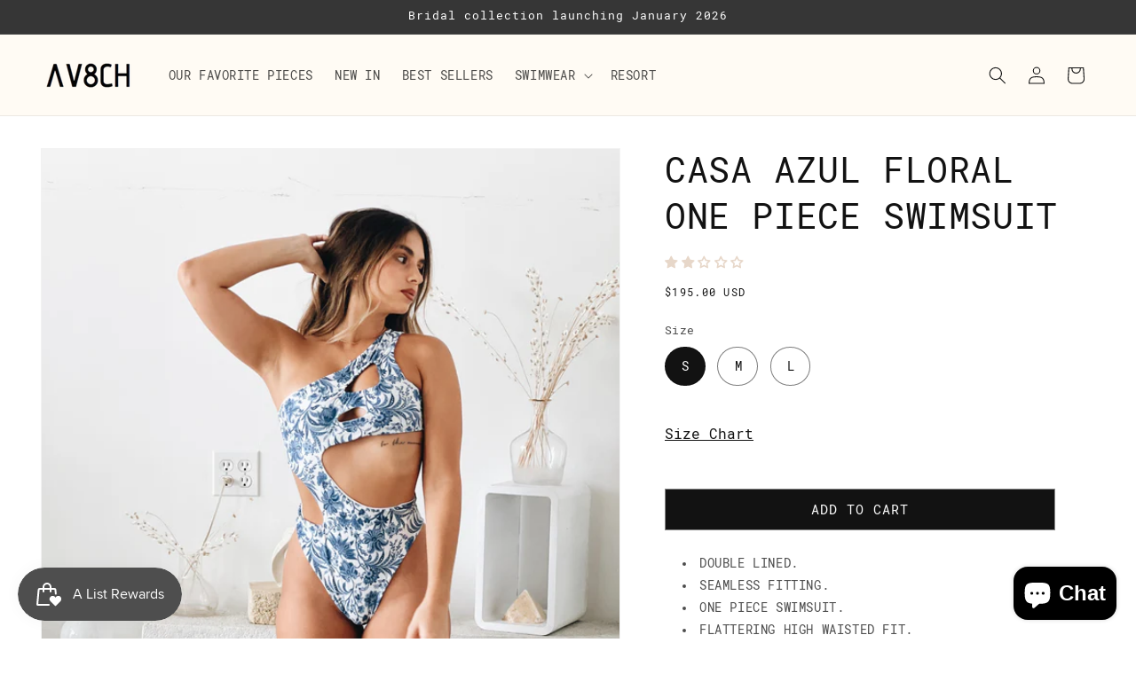

--- FILE ---
content_type: text/javascript; charset=utf-8
request_url: https://av8ch.com/products/casa-azul-floral-one-piece-swimsuit.js
body_size: 52
content:
{"id":6803002097751,"title":"CASA AZUL FLORAL ONE PIECE SWIMSUIT","handle":"casa-azul-floral-one-piece-swimsuit","description":"\u003cmeta charset=\"UTF-8\"\u003e\n\u003cul\u003e\n\u003cli\u003eDOUBLE LINED.\u003c\/li\u003e\n\u003cli\u003eSEAMLESS FITTING.\u003c\/li\u003e\n\u003cli\u003eONE PIECE SWIMSUIT.\u003c\/li\u003e\n\u003cli\u003eFLATTERING HIGH WAISTED FIT.\u003c\/li\u003e\n\u003cli\u003eCHEEKY COVERAGE.\u003c\/li\u003e\n\u003cli\u003e80% LYCRA.\u003c\/li\u003e\n\u003cli\u003e20% POLYESTER.\u003c\/li\u003e\n\u003c\/ul\u003e\n\u003cp\u003e \u003c\/p\u003e\n\u003cp\u003e\u003cspan\u003e \u003c\/span\u003e\u003cspan\u003eMADE WITH ♡ BY AVH.\u003c\/span\u003e\u003c\/p\u003e","published_at":"2024-01-03T21:12:31-05:00","created_at":"2022-09-01T08:24:23-04:00","vendor":"AV8CH","type":"","tags":[],"price":19500,"price_min":19500,"price_max":19500,"available":true,"price_varies":false,"compare_at_price":null,"compare_at_price_min":0,"compare_at_price_max":0,"compare_at_price_varies":false,"variants":[{"id":39934368448599,"title":"S","option1":"S","option2":null,"option3":null,"sku":"","requires_shipping":true,"taxable":true,"featured_image":null,"available":true,"name":"CASA AZUL FLORAL ONE PIECE SWIMSUIT - S","public_title":"S","options":["S"],"price":19500,"weight":0,"compare_at_price":null,"inventory_management":null,"barcode":null,"requires_selling_plan":false,"selling_plan_allocations":[]},{"id":39934368481367,"title":"M","option1":"M","option2":null,"option3":null,"sku":null,"requires_shipping":true,"taxable":true,"featured_image":null,"available":true,"name":"CASA AZUL FLORAL ONE PIECE SWIMSUIT - M","public_title":"M","options":["M"],"price":19500,"weight":0,"compare_at_price":null,"inventory_management":null,"barcode":null,"requires_selling_plan":false,"selling_plan_allocations":[]},{"id":39934368514135,"title":"L","option1":"L","option2":null,"option3":null,"sku":null,"requires_shipping":true,"taxable":true,"featured_image":null,"available":true,"name":"CASA AZUL FLORAL ONE PIECE SWIMSUIT - L","public_title":"L","options":["L"],"price":19500,"weight":0,"compare_at_price":null,"inventory_management":null,"barcode":null,"requires_selling_plan":false,"selling_plan_allocations":[]}],"images":["\/\/cdn.shopify.com\/s\/files\/1\/1810\/9999\/products\/image_9dcaee26-904d-4df8-a4af-f080516313ee.jpg?v=1706222502"],"featured_image":"\/\/cdn.shopify.com\/s\/files\/1\/1810\/9999\/products\/image_9dcaee26-904d-4df8-a4af-f080516313ee.jpg?v=1706222502","options":[{"name":"Size","position":1,"values":["S","M","L"]}],"url":"\/products\/casa-azul-floral-one-piece-swimsuit","media":[{"alt":null,"id":23633907220567,"position":1,"preview_image":{"aspect_ratio":0.75,"height":4032,"width":3024,"src":"https:\/\/cdn.shopify.com\/s\/files\/1\/1810\/9999\/products\/image_9dcaee26-904d-4df8-a4af-f080516313ee.jpg?v=1706222502"},"aspect_ratio":0.75,"height":4032,"media_type":"image","src":"https:\/\/cdn.shopify.com\/s\/files\/1\/1810\/9999\/products\/image_9dcaee26-904d-4df8-a4af-f080516313ee.jpg?v=1706222502","width":3024}],"requires_selling_plan":false,"selling_plan_groups":[]}